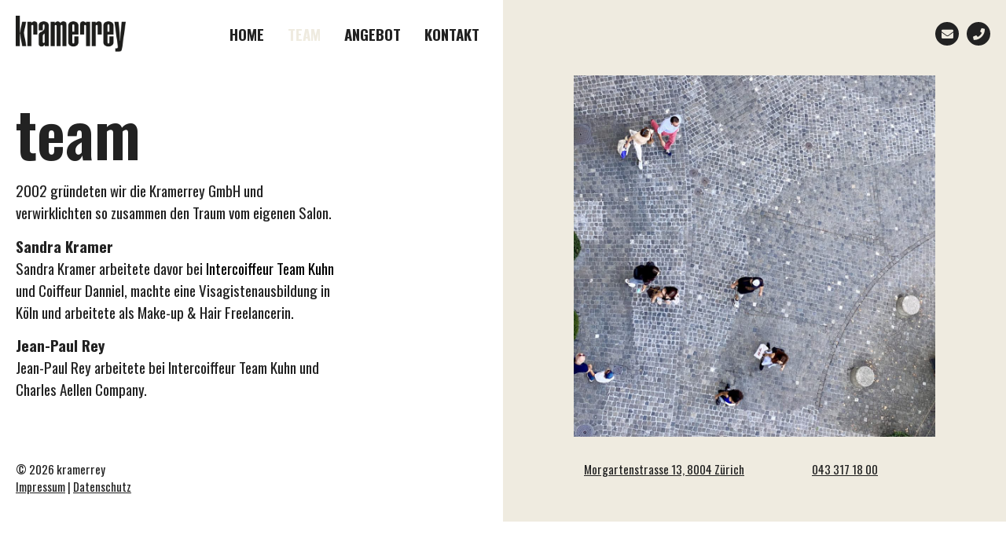

--- FILE ---
content_type: text/css
request_url: https://kramerrey.ch/wp/wp-content/uploads/elementor/css/post-7.css?ver=1707251909
body_size: 1305
content:
.elementor-7 .elementor-element.elementor-element-f666569 > .elementor-container > .elementor-column > .elementor-widget-wrap{align-content:center;align-items:center;}.elementor-7 .elementor-element.elementor-element-f666569{padding:0px 0px 0px 0px;}.elementor-7 .elementor-element.elementor-element-5f658a7{padding:0px 0px 0px 0px;}.elementor-bc-flex-widget .elementor-7 .elementor-element.elementor-element-19b8e66.elementor-column .elementor-widget-wrap{align-items:center;}.elementor-7 .elementor-element.elementor-element-19b8e66.elementor-column.elementor-element[data-element_type="column"] > .elementor-widget-wrap.elementor-element-populated{align-content:center;align-items:center;}.elementor-7 .elementor-element.elementor-element-c60a847{text-align:left;}.elementor-7 .elementor-element.elementor-element-c553e80 .elementor-menu-toggle{margin-left:auto;background-color:#FFFFFF;}.elementor-7 .elementor-element.elementor-element-c553e80 .elementor-nav-menu .elementor-item{font-family:"Oswald", Sans-serif;font-weight:800;text-transform:uppercase;text-decoration:none;}.elementor-7 .elementor-element.elementor-element-c553e80 .elementor-nav-menu--main .elementor-item:hover,
					.elementor-7 .elementor-element.elementor-element-c553e80 .elementor-nav-menu--main .elementor-item.elementor-item-active,
					.elementor-7 .elementor-element.elementor-element-c553e80 .elementor-nav-menu--main .elementor-item.highlighted,
					.elementor-7 .elementor-element.elementor-element-c553e80 .elementor-nav-menu--main .elementor-item:focus{color:var( --e-global-color-secondary );fill:var( --e-global-color-secondary );}.elementor-7 .elementor-element.elementor-element-c553e80 .elementor-nav-menu--main .elementor-item.elementor-item-active{color:var( --e-global-color-secondary );}.elementor-7 .elementor-element.elementor-element-c553e80 .elementor-nav-menu--main .elementor-item{padding-left:10px;padding-right:10px;}.elementor-7 .elementor-element.elementor-element-c553e80{--e-nav-menu-horizontal-menu-item-margin:calc( 10px / 2 );}.elementor-7 .elementor-element.elementor-element-c553e80 .elementor-nav-menu--main:not(.elementor-nav-menu--layout-horizontal) .elementor-nav-menu > li:not(:last-child){margin-bottom:10px;}.elementor-7 .elementor-element.elementor-element-c553e80 .elementor-nav-menu--dropdown a:hover,
					.elementor-7 .elementor-element.elementor-element-c553e80 .elementor-nav-menu--dropdown a.elementor-item-active,
					.elementor-7 .elementor-element.elementor-element-c553e80 .elementor-nav-menu--dropdown a.highlighted{background-color:var( --e-global-color-secondary );}.elementor-7 .elementor-element.elementor-element-c553e80 .elementor-nav-menu--dropdown a.elementor-item-active{background-color:var( --e-global-color-secondary );}.elementor-7 .elementor-element.elementor-element-0de1cec:not(.elementor-motion-effects-element-type-background) > .elementor-widget-wrap, .elementor-7 .elementor-element.elementor-element-0de1cec > .elementor-widget-wrap > .elementor-motion-effects-container > .elementor-motion-effects-layer{background-color:#EFEBE0;}.elementor-7 .elementor-element.elementor-element-0de1cec > .elementor-element-populated{transition:background 0.3s, border 0.3s, border-radius 0.3s, box-shadow 0.3s;}.elementor-7 .elementor-element.elementor-element-0de1cec > .elementor-element-populated > .elementor-background-overlay{transition:background 0.3s, border-radius 0.3s, opacity 0.3s;}.elementor-7 .elementor-element.elementor-element-dd7ba2b{padding:0px 0px 0px 0px;}.elementor-7 .elementor-element.elementor-element-0bffc67 .elementor-repeater-item-fbd44ff.elementor-social-icon{background-color:var( --e-global-color-primary );}.elementor-7 .elementor-element.elementor-element-0bffc67 .elementor-repeater-item-fbd44ff.elementor-social-icon i{color:var( --e-global-color-secondary );}.elementor-7 .elementor-element.elementor-element-0bffc67 .elementor-repeater-item-fbd44ff.elementor-social-icon svg{fill:var( --e-global-color-secondary );}.elementor-7 .elementor-element.elementor-element-0bffc67 .elementor-repeater-item-184064c.elementor-social-icon{background-color:var( --e-global-color-primary );}.elementor-7 .elementor-element.elementor-element-0bffc67 .elementor-repeater-item-184064c.elementor-social-icon i{color:var( --e-global-color-secondary );}.elementor-7 .elementor-element.elementor-element-0bffc67 .elementor-repeater-item-184064c.elementor-social-icon svg{fill:var( --e-global-color-secondary );}.elementor-7 .elementor-element.elementor-element-0bffc67{--grid-template-columns:repeat(0, auto);--icon-size:15px;--grid-column-gap:10px;--grid-row-gap:0px;}.elementor-7 .elementor-element.elementor-element-0bffc67 .elementor-widget-container{text-align:right;}.elementor-7 .elementor-element.elementor-element-0bffc67 .elementor-social-icon{--icon-padding:0.5em;}@media(max-width:767px){.elementor-7 .elementor-element.elementor-element-19b8e66{width:50%;}.elementor-7 .elementor-element.elementor-element-6c90361{width:50%;}.elementor-bc-flex-widget .elementor-7 .elementor-element.elementor-element-6c90361.elementor-column .elementor-widget-wrap{align-items:center;}.elementor-7 .elementor-element.elementor-element-6c90361.elementor-column.elementor-element[data-element_type="column"] > .elementor-widget-wrap.elementor-element-populated{align-content:center;align-items:center;}.elementor-7 .elementor-element.elementor-element-c553e80 .elementor-nav-menu--main .elementor-item{padding-left:0px;padding-right:0px;}.elementor-7 .elementor-element.elementor-element-c553e80 .elementor-nav-menu--dropdown .elementor-item, .elementor-7 .elementor-element.elementor-element-c553e80 .elementor-nav-menu--dropdown  .elementor-sub-item{font-size:19px;}.elementor-7 .elementor-element.elementor-element-c553e80 .elementor-nav-menu--dropdown a{padding-top:20px;padding-bottom:20px;}.elementor-7 .elementor-element.elementor-element-c553e80{--nav-menu-icon-size:25px;}}@media(min-width:768px){.elementor-7 .elementor-element.elementor-element-19b8e66{width:25.752%;}.elementor-7 .elementor-element.elementor-element-6c90361{width:74.248%;}}@media(max-width:1024px) and (min-width:768px){.elementor-7 .elementor-element.elementor-element-bdeacfa{width:100%;}}

--- FILE ---
content_type: text/css
request_url: https://kramerrey.ch/wp/wp-content/uploads/elementor/css/post-117.css?ver=1707252542
body_size: 838
content:
.elementor-117 .elementor-element.elementor-element-52cbb0f7{padding:0px 0px 0px 0px;}.elementor-bc-flex-widget .elementor-117 .elementor-element.elementor-element-75b67148.elementor-column .elementor-widget-wrap{align-items:center;}.elementor-117 .elementor-element.elementor-element-75b67148.elementor-column.elementor-element[data-element_type="column"] > .elementor-widget-wrap.elementor-element-populated{align-content:center;align-items:center;}.elementor-117 .elementor-element.elementor-element-46a8ceef{padding:0px 0px 0px 0px;}.elementor-bc-flex-widget .elementor-117 .elementor-element.elementor-element-273acd09.elementor-column .elementor-widget-wrap{align-items:center;}.elementor-117 .elementor-element.elementor-element-273acd09.elementor-column.elementor-element[data-element_type="column"] > .elementor-widget-wrap.elementor-element-populated{align-content:center;align-items:center;}.elementor-117 .elementor-element.elementor-element-273acd09 > .elementor-widget-wrap > .elementor-widget:not(.elementor-widget__width-auto):not(.elementor-widget__width-initial):not(:last-child):not(.elementor-absolute){margin-bottom:0px;}.elementor-117 .elementor-element.elementor-element-35cb7d4{font-family:"Oswald", Sans-serif;font-size:0.8em;font-weight:400;}.elementor-117 .elementor-element.elementor-element-c96bd30{font-size:0.8em;}.elementor-117 .elementor-element.elementor-element-5477c99{font-size:0.8em;}.elementor-117 .elementor-element.elementor-element-13fd5999.elementor-column > .elementor-widget-wrap{justify-content:center;}.elementor-117 .elementor-element.elementor-element-13fd5999:not(.elementor-motion-effects-element-type-background) > .elementor-widget-wrap, .elementor-117 .elementor-element.elementor-element-13fd5999 > .elementor-widget-wrap > .elementor-motion-effects-container > .elementor-motion-effects-layer{background-color:var( --e-global-color-secondary );}.elementor-117 .elementor-element.elementor-element-13fd5999 > .elementor-element-populated{transition:background 0.3s, border 0.3s, border-radius 0.3s, box-shadow 0.3s;}.elementor-117 .elementor-element.elementor-element-13fd5999 > .elementor-element-populated > .elementor-background-overlay{transition:background 0.3s, border-radius 0.3s, opacity 0.3s;}.elementor-117 .elementor-element.elementor-element-25c6bfb9{padding:0px 80px 0px 80px;}.elementor-117 .elementor-element.elementor-element-4c9bc5e{text-align:center;font-family:"Oswald", Sans-serif;font-size:0.8em;font-weight:400;}.elementor-117 .elementor-element.elementor-element-20ff739{text-align:center;font-family:"Oswald", Sans-serif;font-size:0.8em;font-weight:400;}@media(max-width:1024px){.elementor-bc-flex-widget .elementor-117 .elementor-element.elementor-element-273acd09.elementor-column .elementor-widget-wrap{align-items:flex-end;}.elementor-117 .elementor-element.elementor-element-273acd09.elementor-column.elementor-element[data-element_type="column"] > .elementor-widget-wrap.elementor-element-populated{align-content:flex-end;align-items:flex-end;}.elementor-bc-flex-widget .elementor-117 .elementor-element.elementor-element-5b6fa13.elementor-column .elementor-widget-wrap{align-items:flex-end;}.elementor-117 .elementor-element.elementor-element-5b6fa13.elementor-column.elementor-element[data-element_type="column"] > .elementor-widget-wrap.elementor-element-populated{align-content:flex-end;align-items:flex-end;}.elementor-117 .elementor-element.elementor-element-5477c99{text-align:right;font-size:0.8em;}}@media(min-width:768px){.elementor-117 .elementor-element.elementor-element-273acd09{width:32.731%;}.elementor-117 .elementor-element.elementor-element-5b6fa13{width:67.269%;}.elementor-117 .elementor-element.elementor-element-75837bbc{width:50%;}.elementor-117 .elementor-element.elementor-element-17795140{width:50%;}}@media(max-width:1024px) and (min-width:768px){.elementor-117 .elementor-element.elementor-element-75b67148{width:100%;}.elementor-117 .elementor-element.elementor-element-273acd09{width:50%;}.elementor-117 .elementor-element.elementor-element-5b6fa13{width:50%;}}@media(max-width:767px){.elementor-117 .elementor-element.elementor-element-273acd09{width:100%;}.elementor-117 .elementor-element.elementor-element-35cb7d4{text-align:center;}.elementor-117 .elementor-element.elementor-element-c96bd30{text-align:center;}.elementor-117 .elementor-element.elementor-element-5b6fa13{width:100%;}.elementor-117 .elementor-element.elementor-element-5477c99{text-align:center;}}

--- FILE ---
content_type: text/css
request_url: https://kramerrey.ch/wp/wp-content/uploads/elementor/css/post-77.css?ver=1707251909
body_size: 592
content:
.elementor-77 .elementor-element.elementor-element-7c8fded8 > .elementor-container{min-height:50vh;}.elementor-bc-flex-widget .elementor-77 .elementor-element.elementor-element-75c4e062.elementor-column .elementor-widget-wrap{align-items:center;}.elementor-77 .elementor-element.elementor-element-75c4e062.elementor-column.elementor-element[data-element_type="column"] > .elementor-widget-wrap.elementor-element-populated{align-content:center;align-items:center;}.elementor-77 .elementor-element.elementor-element-f377405{font-family:"Oswald", Sans-serif;font-weight:400;}.elementor-77 .elementor-element.elementor-element-293579d3:not(.elementor-motion-effects-element-type-background) > .elementor-widget-wrap, .elementor-77 .elementor-element.elementor-element-293579d3 > .elementor-widget-wrap > .elementor-motion-effects-container > .elementor-motion-effects-layer{background-color:var( --e-global-color-secondary );}.elementor-77 .elementor-element.elementor-element-293579d3 > .elementor-element-populated{transition:background 0.3s, border 0.3s, border-radius 0.3s, box-shadow 0.3s;}.elementor-77 .elementor-element.elementor-element-293579d3 > .elementor-element-populated > .elementor-background-overlay{transition:background 0.3s, border-radius 0.3s, opacity 0.3s;}.elementor-77 .elementor-element.elementor-element-2ed731b3:not(.elementor-motion-effects-element-type-background), .elementor-77 .elementor-element.elementor-element-2ed731b3 > .elementor-motion-effects-container > .elementor-motion-effects-layer{background-color:var( --e-global-color-secondary );}.elementor-77 .elementor-element.elementor-element-2ed731b3{transition:background 0.3s, border 0.3s, border-radius 0.3s, box-shadow 0.3s;}.elementor-77 .elementor-element.elementor-element-2ed731b3 > .elementor-background-overlay{transition:background 0.3s, border-radius 0.3s, opacity 0.3s;}.elementor-77 .elementor-element.elementor-element-2cd72900 > .elementor-element-populated{padding:0px 80px 0px 80px;}.elementor-77 .elementor-element.elementor-element-0d8f467 img{filter:brightness( 100% ) contrast( 100% ) saturate( 100% ) blur( 0px ) hue-rotate( 0deg );}.elementor-77 .elementor-element.elementor-element-0d8f467 > .elementor-widget-container{padding:0px 0px 0px 0px;}@media(min-width:768px){.elementor-77 .elementor-element.elementor-element-1adcadf4{width:70%;}.elementor-77 .elementor-element.elementor-element-6087e95c{width:29.921%;}}@media(max-width:1024px) and (min-width:768px){.elementor-77 .elementor-element.elementor-element-75c4e062{width:100%;}.elementor-77 .elementor-element.elementor-element-1adcadf4{width:100%;}.elementor-77 .elementor-element.elementor-element-293579d3{width:100%;}}@media(max-width:1024px){.elementor-77 .elementor-element.elementor-element-6bdc0f72{margin-top:20px;margin-bottom:0px;}.elementor-77 .elementor-element.elementor-element-1adcadf4 > .elementor-element-populated{padding:0px 40px 0px 40px;}.elementor-77 .elementor-element.elementor-element-2ed731b3{padding:0px 0px 0px 0px;}.elementor-77 .elementor-element.elementor-element-2cd72900 > .elementor-element-populated{padding:40px 40px 40px 40px;}.elementor-77 .elementor-element.elementor-element-0d8f467 > .elementor-widget-container{padding:0px 0px 0px 0px;}}@media(max-width:767px){.elementor-77 .elementor-element.elementor-element-75c4e062 > .elementor-element-populated{padding:20px 20px 20px 20px;}.elementor-77 .elementor-element.elementor-element-1adcadf4 > .elementor-element-populated{padding:0px 0px 0px 0px;}.elementor-77 .elementor-element.elementor-element-2cd72900 > .elementor-element-populated{padding:20px 20px 20px 20px;}}